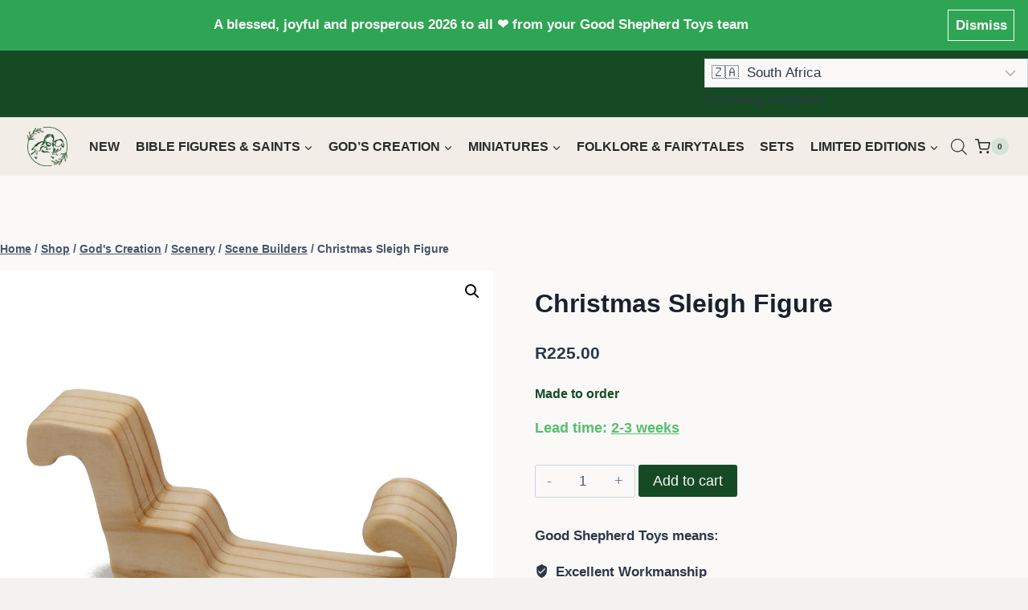

--- FILE ---
content_type: text/css
request_url: https://www.goodshepherdtoys.com/wp-content/themes/kadence-child-theme/style.css?ver=100
body_size: 504
content:
/*
 Theme Name:   Kadence Child Theme for Good Shepherd Toys
 Theme URI:    https://www.kadencewp.com/kadence-theme/
 Description:  Kadence Child Theme for Good Shepherd Toys
 Author:       Kadence WP && ejjl
 License:      MIT-0 (MIT No Attribution)
 License URI:  https://spdx.org/licenses/MIT-0.html
 Author URI:   https://www.goodshepherdtoys.com/
 Template:     kadence
 Version:      1.0.2
*/

/*
 CHANGELOG:

 2025-09-09:    Test for git
 2023-10-23:	Added margin-top for Back-in-stock form

*/

/* Theme customization starts here
-------------------------------------------------------------- */

/* Font size change for h2 in widgets in the footer */
.site-middle-footer-inner-wrap h2 {
	font-size: 22px;
}

/* Font size change for p in widgets in the footer */
.site-middle-footer-inner-wrap p {
	font-size: 13px;
}

/* Remove sidebar from mobile view */
@media (max-width: 768px) { .primary-sidebar { display: none; } }

/* Change color on Back-in-Stock box */
.cwginstock-subscribe-form .panel-primary > .panel-heading {
	background-color: #164a25 !important;
	border-color: #164a25 !important;
}

/* Change color on Back-in-Stock box */
.cwginstock-subscribe-form .panel-primary {
	border-color: #164a25 !important;
}

/* Remove border from product description on media pages */
@media screen and (max-width: 719px) {
	.woocommerce div.product .woocommerce-tabs {
		border: 0px !important;
	}
}

/* CUSTOM TAXONOMY plugin for LEAD TIME */
.custom_taxonomy_leadtime_singleproduct {
	  	color: #333;
		font-size: 22px;
		font-weight: 600;
}

.custom_taxonomy_leadtime_singleproduct a {
	  	color: #57bf6d;
}

.custom_taxonomy_leadtime_archive {
		display: block;
		font-size: 14px;
		margin-top: -10px;
}

.woocommerce div.product form.cart {
		margin-top: 1.9em;
}
/* End of Custom Taxonomy Lead Time styling */

/* Color of text and icon on mobile menu drawer menu */
#menu-item-9493 a {
	color: white;
}
/* END of color of text and icon */

/* CHECKOUT PAGE: style different areas with light gray background-color and 1em padding */
#post-13 #customer_details .col-1 {
	background-color: #f8f8f8 !important;
	padding: 1em !important;
}

#post-13 #customer_details .col-2 {
	background-color: #f8f8f8;
	padding: 1em;
}

#post-13 #order_review {
	background-color: #f8f8f8;
	padding: 1em;
}

#post-13 #order_review_heading {
	background-color: #f8f8f8;
	padding: 1em;
}

.woocommerce .woocommerce-checkout .shop_table {
	background-color: #f8f8f8 !important;
	padding: 1em !important;
}
/* END of CHECKOUT PAGE style changes */

/* PRODUCT PAGE: Move thumbnails to below main image */
ol .flex-control-thumbs {
    margin-top: 0px !important;
}

/* START Add margin to top of Back-In-Stock subscription field */
.cwginstock-subscribe-form .panel-primary {
	margin-top: 20px;
}
/* END Add margin to top of Back-In-Stock subscription field */

/*.kb-row-layout-id15742_8a76c3-9b {
	padding-top: 2em;
}*/

/* Remove whitespace at top of main content on front page */
.page-id-15742 #primary {
	margin-top: 0px !important;
}
/* END OF Remove whitespace at top of main content on front page */

/* Padding around page title*/
.entry-hero-container-inner {
	padding: 1.5em;
}
/* END OF: Padding around page title*/
